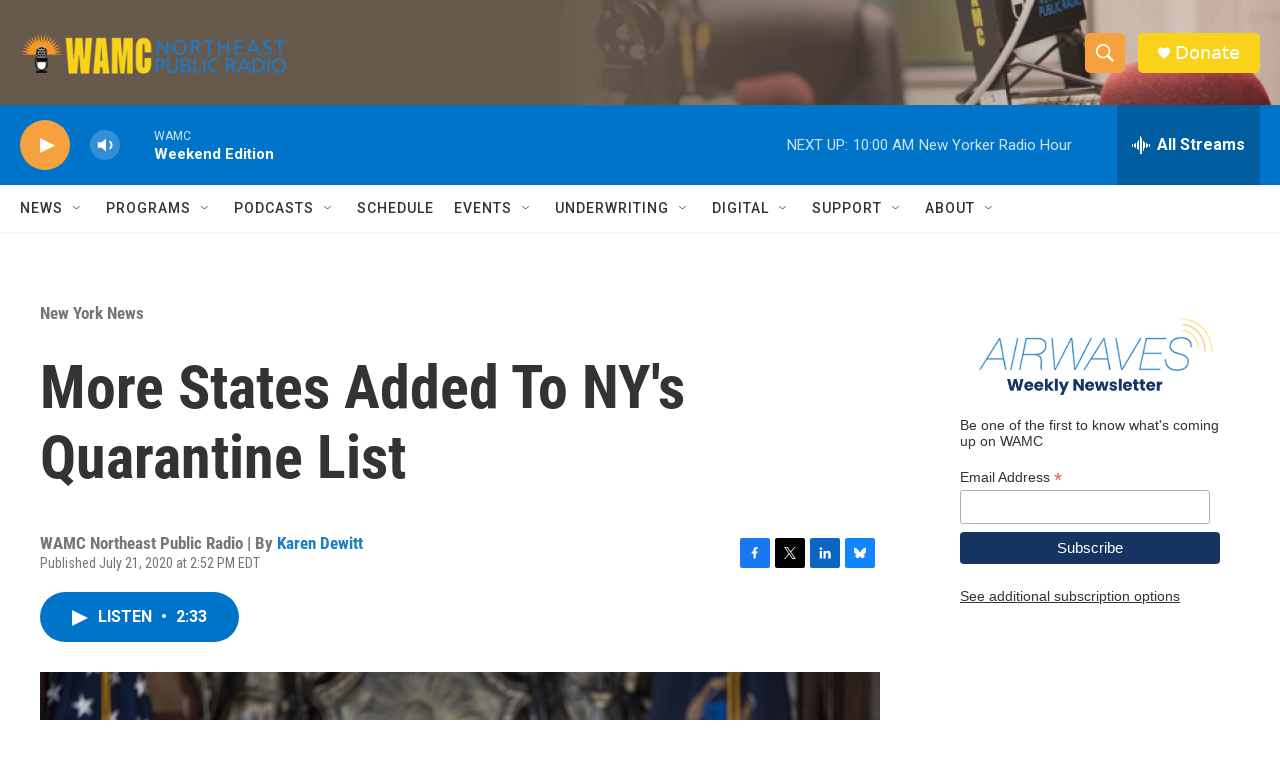

--- FILE ---
content_type: text/html; charset=utf-8
request_url: https://www.google.com/recaptcha/api2/aframe
body_size: 259
content:
<!DOCTYPE HTML><html><head><meta http-equiv="content-type" content="text/html; charset=UTF-8"></head><body><script nonce="_Mkkbv00WTOMSrUKiO8RZg">/** Anti-fraud and anti-abuse applications only. See google.com/recaptcha */ try{var clients={'sodar':'https://pagead2.googlesyndication.com/pagead/sodar?'};window.addEventListener("message",function(a){try{if(a.source===window.parent){var b=JSON.parse(a.data);var c=clients[b['id']];if(c){var d=document.createElement('img');d.src=c+b['params']+'&rc='+(localStorage.getItem("rc::a")?sessionStorage.getItem("rc::b"):"");window.document.body.appendChild(d);sessionStorage.setItem("rc::e",parseInt(sessionStorage.getItem("rc::e")||0)+1);localStorage.setItem("rc::h",'1768655364181');}}}catch(b){}});window.parent.postMessage("_grecaptcha_ready", "*");}catch(b){}</script></body></html>